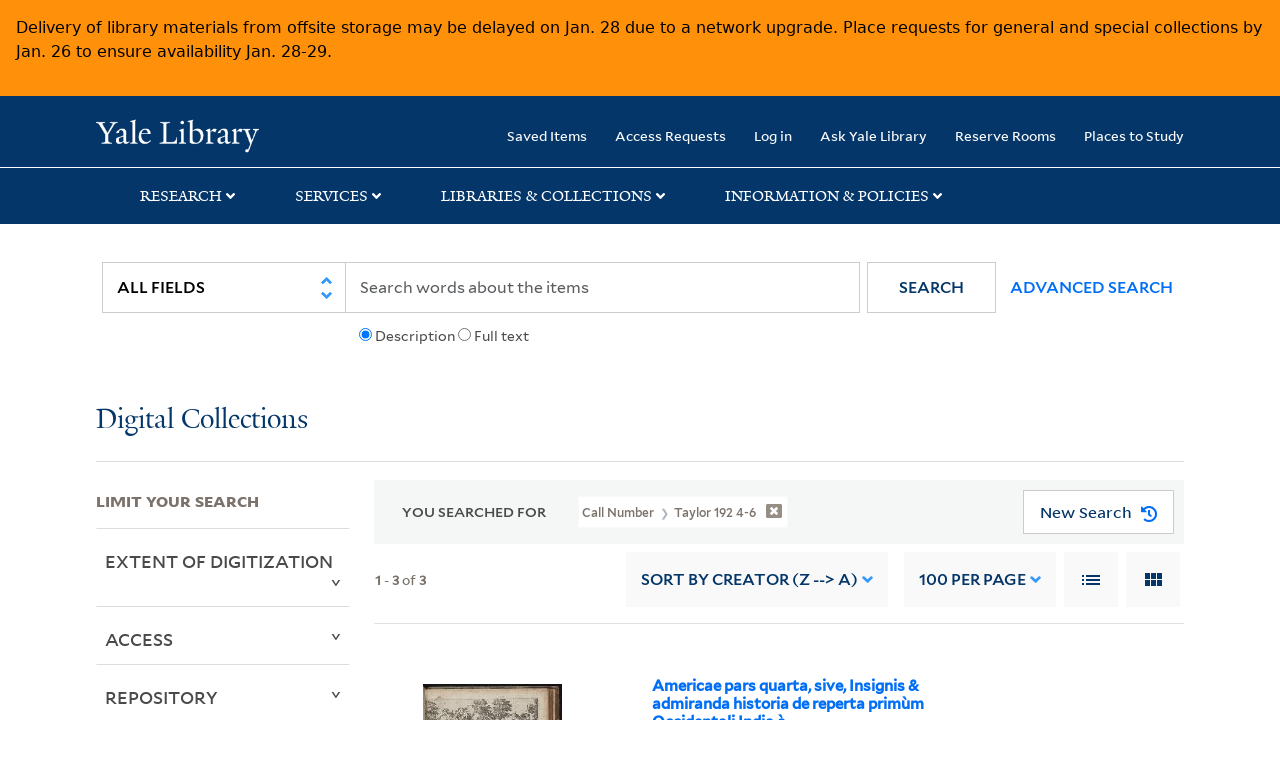

--- FILE ---
content_type: text/html; charset=utf-8
request_url: https://collections.library.yale.edu/catalog/range_limit?f%5BcallNumber_ssim%5D%5B%5D=Taylor+192+4-6&per_page=100&range_end=1596&range_field=year_isim&range_start=1594&sort=creator_ssim+desc%2C+title_ssim+asc%2C+archivalSort_ssi+asc
body_size: 728
content:
<ul class="facet-values list-unstyled ">
  <li><span class="facet-label"><a class="facet-select" rel="nofollow" href="/catalog?f%5BcallNumber_ssim%5D%5B%5D=Taylor+192+4-6&amp;per_page=100&amp;range%5Byear_isim%5D%5Bbegin%5D=1594&amp;range%5Byear_isim%5D%5Bend%5D=1594&amp;range_end=1596&amp;range_field=year_isim&amp;range_start=1594&amp;sort=creator_ssim+desc%2C+title_ssim+asc%2C+archivalSort_ssi+asc"><span class="single" data-blrl-single="1594">1594</span></a></span><span class="facet-count">1</span></li><li><span class="facet-label"><a class="facet-select" rel="nofollow" href="/catalog?f%5BcallNumber_ssim%5D%5B%5D=Taylor+192+4-6&amp;per_page=100&amp;range%5Byear_isim%5D%5Bbegin%5D=1595&amp;range%5Byear_isim%5D%5Bend%5D=1595&amp;range_end=1596&amp;range_field=year_isim&amp;range_start=1594&amp;sort=creator_ssim+desc%2C+title_ssim+asc%2C+archivalSort_ssi+asc"><span class="single" data-blrl-single="1595">1595</span></a></span><span class="facet-count">1</span></li><li><span class="facet-label"><a class="facet-select" rel="nofollow" href="/catalog?f%5BcallNumber_ssim%5D%5B%5D=Taylor+192+4-6&amp;per_page=100&amp;range%5Byear_isim%5D%5Bbegin%5D=1596&amp;range%5Byear_isim%5D%5Bend%5D=1596&amp;range_end=1596&amp;range_field=year_isim&amp;range_start=1594&amp;sort=creator_ssim+desc%2C+title_ssim+asc%2C+archivalSort_ssi+asc"><span class="single" data-blrl-single="1596">1596</span></a></span><span class="facet-count">1</span></li>
</ul>

